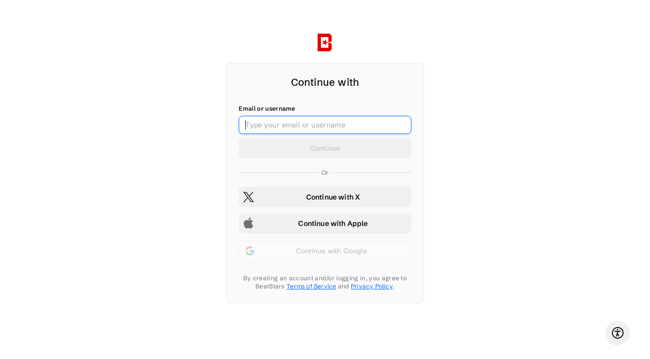

--- FILE ---
content_type: text/html; charset=UTF-8
request_url: https://fraxille.com/account/faves
body_size: 5546
content:
<!doctype html ><!--[if lt IE 7]>      <html class="no-js lt-ie9 lt-ie8 lt-ie7" lang=""> <![endif]--><!--[if IE 7]>         <html class="no-js lt-ie9 lt-ie8" lang=""> <![endif]--><!--[if IE 8]>         <html class="no-js lt-ie9" lang=""> <![endif]--><!--[if gt IE 8]><!--><html class="no-js app" lang=""><!--<![endif]--><head><base href="/"><meta charset="utf-8"><meta http-equiv="X-UA-Compatible" content="IE=edge,chrome=1"><meta name="viewport" content="width=device-width,initial-scale=1,maximum-scale=1,user-scalable=no"><meta name="viewport" content="width=device-width,initial-scale=1,maximum-scale=1,user-scalable=no"> <title>FRAXILLE</title>
<meta name="description" content="Billboard Charting Producer - Credits: Gunna, Lil Gotit, NLE Choppa, Toosii, Lil Keed, Swae Lee + more"/>
<meta name="keywords"
      content="Lil Baby Type Beats"/>

<meta property="og:description" content="Billboard Charting Producer - Credits: Gunna, Lil Gotit, NLE Choppa, Toosii, Lil Keed, Swae Lee + more"/>
<meta property="og:title" content="FRAXILLE"/>
<meta property="og:type" content="website"/>
<meta property="og:image" content="https://s3.amazonaws.com/beatstarsdata/b.user.data/f/fraxille-591236/gfx/1613331431_untitled.png"/>
<meta property="og:url" content="fraxille.com/account/faves"/>
 <meta name="msapplication-tap-highlight" content="no"><link rel="manifest" href="https://main.v2.beatstars.com/propage/manifest_webapp?id=591236"><meta name="mobile-web-app-capable" content="yes"><meta name="application-name" content="Fraxille"><link rel="icon" sizes="500x500" href="https://s3.amazonaws.com/beatstarsdata/b.user.data/f/fraxille-591236/gfx/1613331431_untitled.png"><meta name="apple-mobile-web-app-capable" content="yes"><meta name="apple-mobile-web-app-status-bar-style" content="#000000"><meta name="apple-mobile-web-app-title" content="Fraxille"><link rel="apple-touch-icon" href="https://s3.amazonaws.com/beatstarsdata/b.user.data/f/fraxille-591236/gfx/1613331431_untitled.png"><meta name="msapplication-TileImage" content="https://s3.amazonaws.com/beatstarsdata/b.user.data/f/fraxille-591236/gfx/1613331431_untitled.png"><meta name="msapplication-TileColor" content="#000000"><meta name="theme-color" content="#000000"><link rel="shortcut icon" href="https://s3.amazonaws.com/beatstarsdata/b.user.data/f/fraxille-591236/gfx/1613331431_untitled.png"><link rel="stylesheet" href="https://fonts.beatstars.com/fonts?action=load&family=Poppins|Material+Icons"><link rel="stylesheet" href="https://stream.beatstars.com/_web/vendor/angular-material/1.1.4/angular-material.min.css"><link rel="stylesheet" href="https://stream.beatstars.com/_web/vendor/beatstars/propage/css/app-essentials.min.css"><link rel="stylesheet" href="https://stream.beatstars.com/_web/vendor/beatstars/font/font-beatstars.css"><link rel="stylesheet" href="https://dfk4q17bz2d45.cloudfront.net/pages/two-point-five/fonts/bs-icons/bs-icons.css"><link rel="stylesheet" href="https://dfk4q17bz2d45.cloudfront.net/pages/two-point-five/styles/main.css?_2.3.774"><link rel="stylesheet" href="https://s3.amazonaws.com/beatstarsdata/proweb/2.0/user-styles/591236.css?_=2.3.7741735057149"> 
<!-- One Trust -->
<script>
  function OptanonWrapper() {
    window.addEventListener('OTConsentApplied', function(event) {
      window.location.reload();
    });
  }
  function toggleOneTrust() {
    OneTrust.ToggleInfoDisplay();
  }
  window.dataLayer = window.dataLayer || [];
  function gtag(){dataLayer.push(arguments);}
  var gaIds = [];
  var canLoadYouTube = true;
  var canLoadSpotify = true;
</script>
<!-- One Trust -->

<!-- Global site tag (gtag.js) - Google Analytics -->
<script async src="https://www.googletagmanager.com/gtag/js"></script>

  <script>
  gaIds = ['G-PGWKKDLL8T'];

  gtag('js', new Date());
  gtag('config', 'G-PGWKKDLL8T');
</script>
  



<script>
  function fbPixelEventSender(eventAction, eventName, eventData) {
    console.log('You have yet to install a FB Pixel Code');
  }
</script>





<!-- This allows oAuth project to communicate with BeatStars.com without CORS issues -->
<script type="text/javascript">
    document.domain = 'fraxille.com';
  </script>
 </head><body id="appCtrl" class="two-point-five primary-text-color" ng-controller="appCtrl" ng-cloak><div class="main-container"><style id="propageSettingsStyles" type="text/css"></style><player-manager></player-manager><cart-manager></cart-manager> <div class="top-nav main-menu-bg-color" ng-class="{'customizable': pst.customizeOn}"><md-button class="mobile-menu-btn default-menu-link-color border-header-text-color" ng-click="close('right'); toggleLeft();" aria-label="Open menu"><i class="material-icons">&#xE5D2;</i></md-button><div class="top-nav-logo" ng-click="close('left'); close('right')"><a class="logo-text" href="/"><h1 ng-if="pst.pageText.logo_type === 0" ng-bind-html="pst.pageText.logo_text"></h1><img ng-if="pst.pageText.logo_type === 1" height="100%" ng-src="{{ pst.pageText.logo_image }}"></a></div><div class="top-nav-wrapper"><form class="top-nav-search" name="searchProPageTracks" ng-submit="searchMusic(keyword, 'slidingSearchMobile')" role="search"><button id="slidingSearchMobileBtn" aria-label="search button" class="md-button menu-btn" type="button" ng-click="slidingSearchFocus('slidingSearchMobile')"><i class="icon-search default-menu-link-color"></i></button><div class="sliding-search-container main-menu-bg-color" ng-class="{'active': slidingSearchActive}"><span><i class="icon-search default-menu-link-color"></i></span> <input class="input-box main-menu-bg-color default-menu-link-color sliding-search" id="slidingSearchMobile" placeholder="Search beats" ng-blur="searchFocusedOff('slidingSearchMobile')" name="search_keyword" ng-model="keyword" autocomplete="off" type="search"> <span><i class="icon-close default-menu-link-color" ng-click="searchFocusedOff('slidingSearchMobile')"></i></span></div><button class="md-button primary-btn hide">SEARCH</button></form><div class="top-nav-right"><div class="main-menu" ng-class="{'hide-gt-sm': customizedMenu, 'search-opened' : slidingSearchActive}">   <a href="/music/tracks" class="md-button md-default menu-btn" aria-label="BEATS"> BEATS <div class="top-nav-active-menu" ng-class="{'active': isActivePage('/music/tracks')}"></div></a>      <a href="/music/albums" class="md-button md-default menu-btn hide" aria-label="ALBUMS"> ALBUMS <div class="top-nav-active-menu" ng-class="{'active': isActivePage('/music/albums')}"></div></a>    <a href="/videos" class="md-button md-default menu-btn hide" aria-label="Videos"> Videos <div class="top-nav-active-menu" ng-class="{'active': isActivePage('/videos')}"></div></a>    <a href="/memberships" class="md-button md-default menu-btn" aria-label="MEMBERSHIPS"> MEMBERSHIPS <div class="top-nav-active-menu" ng-class="{'active': isActivePage('/memberships')}"></div></a>    <a href="/sound-kits" class="md-button md-default menu-btn hide" aria-label="SOUND KITS"> SOUND KITS <div class="top-nav-active-menu" ng-class="{'active': isActivePage('/sound-kits')}"></div></a>    <a href="/about" class="md-button md-default menu-btn" aria-label="CREDITS"> CREDITS <div class="top-nav-active-menu" ng-class="{'active': isActivePage('/about')}"></div></a>    <a href="/contact" class="md-button md-default menu-btn" aria-label="CONTACT US"> CONTACT US <div class="top-nav-active-menu" ng-class="{'active': isActivePage('/contact')}"></div></a>    <a href="/services" class="md-button md-default menu-btn hide" aria-label="Services"> Services <div class="top-nav-active-menu" ng-class="{'active': isActivePage('/services')}"></div></a>    <a href="/blog" class="md-button md-default menu-btn" aria-label="INFO"> INFO <div class="top-nav-active-menu" ng-class="{'active': isActivePage('/blog')}"></div></a>    <a href="/merch" class="md-button md-default menu-btn hide" aria-label="Merchandise"> Merchandise <div class="top-nav-active-menu" ng-class="{'active': isActivePage('/merch')}"></div></a>   </div><div class="main-menu" ng-class="{'show-gt-sm': customizedMenu, 'hide-gt-sm': !customizedMenu, 'search-opened' : slidingSearchActive}" ng-include="createTemplatePath('customizedMenu')"></div><form name="searchProPageTracks" ng-submit="searchMusic(keyword, 'slidingSearchDesktop')" role="search"><div class="desktop-sliding-search" ng-class="{'active': slidingSearchActive}"><div class="input-container"><input class="input-box main-menu-bg-color desktop-search default-menu-link-color" id="slidingSearchDesktop" name="search_keyword" placeholder="Search beats" ng-model="keyword" ng-blur="searchFocusedOff('slidingSearchDesktop')" autocomplete="off" type="search"><div ng-click="searchFocusedOff('slidingSearchDesktop')" class="search-close-button"><i class="icon-close default-menu-link-color"></i></div></div><div class="search-open-button" ng-click="slidingSearchFocus('slidingSearchDesktop')"><i class="icon-search default-menu-link-color"></i></div></div><button class="hide" type="submit"></button></form><div><mini-cart></mini-cart></div><div class="login-profile-container"><a href="" class="md-button default-menu-link-color border-header-text-color" id="login-btn" ng-if="!currentSession && authChecked" md-ink-ripple beatstars-oauth data-oauth-action="'login'"><i class="icon-you default-menu-link-color"></i> <span class="default-menu-link-color">Log In</span></a><md-menu ng-if="currentSession && authChecked" md-offset="0 73" md-position-mode="target-right target"><md-button id="logout-btn" class="md-button menu-btn default-menu-link-color border-header-text-color" ng-click="openAccountMenu($mdOpenMenu, $event)" aria-label="Profile options button"><img src="/tpl/assets/img/placeholders/default-avatar.svg" ng-src="{{profileSession.avatar.sizes.small}}" class="img-circle v-middle" width="32" height="32"></md-button><md-menu-content class="dropdown-items main-menu-bg-color with-arrow account-dropdown"><md-menu-item><a href="/account" ng-class="{'primary-highlight-color': isActiveSubPage('account', ''), 'default-menu-link-color': !isActiveSubPage('account', '')}" aria-label=""><i class="icon-account"></i>Account</a></md-menu-item><md-menu-item><a href="/account/lyrics" ng-class="{'primary-highlight-color': isActiveSubPage('account', 'lyrics') || isActiveSubPage('account', 'lyric-pad'),'default-menu-link-color': !isActiveSubPage('account', 'lyrics') || isActiveSubPage('account', 'lyric-pad')}" aria-label=""><i class="icon-lyrics"></i>Lyrics</a></md-menu-item><md-menu-item hide><a href="/account/faves" ng-class="{'primary-highlight-color': isActiveSubPage('account', 'faves'),
                  'default-menu-link-color': !isActiveSubPage('account', 'faves')}" aria-label=""><i class="icon-favourites"></i>Faves</a></md-menu-item><md-menu-item><a href="/account/offers" ng-class="{'primary-highlight-color': isActiveSubPage('account', 'offers'),
                  'default-menu-link-color': !isActiveSubPage('account', 'offers')}" aria-label=""><i class="icon-offers"></i>Offers</a></md-menu-item><md-menu-item><a href="/account/purchases" ng-class="{'primary-highlight-color': isActiveSubPage('account', 'purchases'),
                  'default-menu-link-color': !isActiveSubPage('account', 'purchases')}" aria-label=""><i class="icon-purchases"></i>Purchases</a></md-menu-item><md-menu-item><a href="/account/membership" ng-class="{'primary-highlight-color': isActiveSubPage('account', 'membership'),
                  'default-menu-link-color': !isActiveSubPage('account', 'membership')}" aria-label=""><i class="icon-memberships"></i>Membership</a></md-menu-item><md-menu-item><a href="" class="default-menu-link-color" aria-label="Logout button" beatstars-oauth data-oauth-action="'logout'"><i class="icon-logout"></i>Log Out</a></md-menu-item></md-menu-content></md-menu></div></div></div><customizable-actions data-customizable="pst.customizeOn" data-button-text="'Customize Logo'" data-section="'LOGO'" data-button-icon="'fa-paint-brush'" data-alignment="'bottom-left'"></customizable-actions><customizable-actions data-customizable="pst.customizeOn" data-button-text="'Customize Menu'" data-section="'MAIN_MENU_COLORS'" data-button-icon="'fa-paint-brush'" data-alignment="'bottom-right'"></customizable-actions></div> <section class="pages primary-bg-color" ng-view autoscroll="true"></section> <span class="customizer-btn" ng-if="currentSession && pst.customizeOn" ng-class="{'player-opened': nowPlaying}" hide-xs><button class="apply-button" ng-click="toggleRight()"><i class="icon-customize"></i> Customize</button> <button class="apply-button" ng-if="propageSettings.require_publish" customizer data-action="publish"><i class="icon-publish"></i> Publish</button></span><md-sidenav id="nav-left" class="md-sidenav-left mobile-nav scroll-bar-mini main-menu-bg-color default-menu-link-color" md-component-id="left" md-swipe-left="toggleLeft()"><div ng-if="!customizedMenu"><a href="/" ng-click="close('left')" class="md-button md-default" ng-class="{'primary-btn-bg-color-color': isActivePage('home')}"><i class="icon-home"></i> Home </a>   <a href="/music/tracks" class="md-button md-default" aria-label="BEATS" ng-click="close('left')" ng-class="{'primary-btn-bg-color-color': isActivePage('tracks')}" md-ink-ripple><i class="{{ getMenuIcon('tracks', 'TWO_POINT_FIVE') }}"></i> BEATS </a>      <a href="/music/albums" class="md-button md-default hide" aria-label="ALBUMS" ng-click="close('left')" ng-class="{'primary-btn-bg-color-color': isActivePage('albums')}" md-ink-ripple><i class="{{ getMenuIcon('albums', 'TWO_POINT_FIVE') }}"></i> ALBUMS </a>    <a href="/videos" class="md-button md-default hide" aria-label="Videos" ng-click="close('left')" ng-class="{'primary-btn-bg-color-color': isActivePage('videos')}" md-ink-ripple><i class="{{ getMenuIcon('videos', 'TWO_POINT_FIVE') }}"></i> Videos </a>    <a href="/memberships" class="md-button md-default" aria-label="MEMBERSHIPS" ng-click="close('left')" ng-class="{'primary-btn-bg-color-color': isActivePage('memberships')}" md-ink-ripple><i class="{{ getMenuIcon('memberships', 'TWO_POINT_FIVE') }}"></i> MEMBERSHIPS </a>    <a href="/sound-kits" class="md-button md-default hide" aria-label="SOUND KITS" ng-click="close('left')" ng-class="{'primary-btn-bg-color-color': isActivePage('soundkits')}" md-ink-ripple><i class="{{ getMenuIcon('soundkits', 'TWO_POINT_FIVE') }}"></i> SOUND KITS </a>    <a href="/about" class="md-button md-default" aria-label="CREDITS" ng-click="close('left')" ng-class="{'primary-btn-bg-color-color': isActivePage('about')}" md-ink-ripple><i class="{{ getMenuIcon('about', 'TWO_POINT_FIVE') }}"></i> CREDITS </a>    <a href="/contact" class="md-button md-default" aria-label="CONTACT US" ng-click="close('left')" ng-class="{'primary-btn-bg-color-color': isActivePage('contact')}" md-ink-ripple><i class="{{ getMenuIcon('contact', 'TWO_POINT_FIVE') }}"></i> CONTACT US </a>    <a href="/services" class="md-button md-default hide" aria-label="Services" ng-click="close('left')" ng-class="{'primary-btn-bg-color-color': isActivePage('services')}" md-ink-ripple><i class="{{ getMenuIcon('services', 'TWO_POINT_FIVE') }}"></i> Services </a>    <a href="/blog" class="md-button md-default" aria-label="INFO" ng-click="close('left')" ng-class="{'primary-btn-bg-color-color': isActivePage('blog')}" md-ink-ripple><i class="{{ getMenuIcon('blog', 'TWO_POINT_FIVE') }}"></i> INFO </a>    <a href="/merch" class="md-button md-default hide" aria-label="Merchandise" ng-click="close('left')" ng-class="{'primary-btn-bg-color-color': isActivePage('merch')}" md-ink-ripple><i class="{{ getMenuIcon('merch', 'TWO_POINT_FIVE') }}"></i> Merchandise </a>   </div><div ng-class="{'hide': !customizedMenu, 'show': customizedMenu}" ng-include="createTemplatePath('customizedMenuMobile')"></div><div class="customizer-btns" ng-if="pst.customizeOn"><md-button class="md-button primary-btn" ng-click="close('left'); toggleRight();"><i class="icon-customize"></i> CUSTOMIZE</md-button><md-button class="md-button primary-btn" ng-if="propageSettings.require_publish" customizer data-action="publish"><i class="icon-publish"></i> PUBLISH</md-button></div></md-sidenav><md-sidenav id="nav-right" class="md-sidenav-right customize-nav scroll-bar-mini" ng-class="{'player-opened': nowPlaying}" ng-if="propageSettings" md-component-id="right" ng-include="createTemplatePath('customizer')" md-disable-backdrop></md-sidenav> <div class="hide" id="appTok"></div><section class="footer two-point-five main-menu-bg-color" ng-class="{'customizable': pst.customizeOn}"><div layout="row" layout-align="center center"><section class="max-layout-width"><div layout-gt-sm="row"><div flex-gt-sm="25"><h3 class="footer-brand"><a href="/"><span class="footer-logo-text" ng-bind-html="pst.pageText.footer_logo_text" ng-if="pst.pageText.footer_logo_type === 0" resize-text data-text="pst.pageText.footer_logo_text"></span> <span class="footer-logo-text" ng-if="pst.pageText.footer_logo_type === 1"><img ng-src="{{ pst.pageText.footer_logo_image }}" height="50"></span></a></h3><p ng-bind-html="pst.pageText.footer_text"></p><p class="text-xs"></p></div><div flex-gt-sm="50" class="footer-menu-container"><ul class="footer-menu"><li><a href="/">Home</a></li><li class=""><a href="/music/tracks"> BEATS </a></li><li class=" hide"><a href="/music/collections"> ALBUMS </a></li><li class=" hide"><a href="/videos"> Videos </a></li><li class=" hide"><a href="/sound-kits"> SOUND KITS </a></li><li class=" hide"><a href="/merch"> Merchandise </a></li><li class=""><a href="/memberships"> MEMBERSHIPS </a></li><li class=" hide"><a href="/services"> Services </a></li><li class=""><a href="/blog"> INFO </a></li><li class=""><a href="/about"> CREDITS </a></li><li class=""><a href="/contact"> CONTACT US </a></li></ul><ul class="footer-menu"><li><a href="/licensing-info">Licensing Info</a></li><li><a href="/terms-of-use" pop-terms>Terms of use</a></li><li><a href="/privacy-policy" pop-privacy>Privacy policy</a></li><li><a href="https://www.youtube.com/t/terms" target="_blank">YouTube Terms of Service</a></li><li><a href="#" onclick="toggleOneTrust()">Cookie Preferences</a></li></ul></div><div flex-gt-sm="25"><div class="social-btns-container"><a ng-href="{{socialNetwork.uri}}" target="_blank" class="btn-social" ng-repeat="socialNetwork in pst.socialNetworks"><i class="icon-{{socialNetwork.icon}}"></i> </a><a href="https://www.beatstars.com/fraxille" target="_blank" class="btn-social"><i class="icon-bs-logo"></i></a></div></div></div></section></div><customizable-actions data-customizable="pst.customizeOn" data-button-text="'Customize Footer'" data-section="'FOOTER'" data-button-icon="'fa-paint-brush'" data-alignment="'top-left'"></customizable-actions></section><div class="browser-warning" ng-if="noCookieBrowser" ng-class="{'player-active':nowPlaying}"><i class="fa fa-exclamation"></i> Your browser cookie setting is disabled. Some features may not work properly.</div> <div ng-include="createTemplatePath('player')"></div><div ng-include="createTemplatePath('queue')"></div><div ng-include="createTemplatePath('lyricPad-form')"></div> <script>var appRoot = 'https://dfk4q17bz2d45.cloudfront.net/pages/two-point-five/'; var appJS = 'https://dfk4q17bz2d45.cloudfront.net/core/'; var appSettings = {  version: '2.3.774',  appId: '591236',  appName: 'Fraxille',  tcs: '',  require_reload: false,  cache_buster: '2.3.774',  widgets_path: 'https://dfk4q17bz2d45.cloudfront.net/pages/two-point-five/partials/widgets/',  template_path: {  root: appRoot,  tpl: appRoot+'partials/',  css: appRoot+'styles/',  js: '/core/',  img: 'https://dfk4q17bz2d45.cloudfront.net/pages/two-point-five/images/'  },  assets_path: 'https://dfk4q17bz2d45.cloudfront.net/',  js_absolute_path: 'https://dfk4q17bz2d45.cloudfront.net/core/',  ht_absolute_path: 'https://dfk4q17bz2d45.cloudfront.net/pages/two-point-five/partials/',  api_url: {  connectendpoint: 'https://main.v2.beatstars.com/',    endpoint: 'https://main.v2.beatstars.com/',    v3endpoint: 'https://core.prod.beatstars.net/',  flowendpoint: 'https://main.v2.beatstars.com/',   },   beatStarsAppUrl: 'https://www.beatstars.com',   beatStarsOauthUrl: 'https://oauth.beatstars.com',  propageSecureUrl: '/',  isMobile: false,  algolia: {  appId: '7CQH140YY7',  algoliaSearchKey: 'acf1dd70acedf87bd499cf14bad45edf'   },   fbAppId: '161483840604003',   soundcloudAppId: '549cd4467b3415e230e6792727b3d8fb',  env: 'PROD',  searchEnv: 'prod',   theme: 'two-point-five',   currentTheme: 'TWO_POINT_FIVE',  useV3Cart: true,  useTaxCart: true,  places: 'AIzaSyDO0GVhh7wzIackmzDeuFz2qeHn6KVF1D0',  studioTrackUrl: 'https://studio.beatstars.com/content/tracks/uploaded',  studioCollectionsUrl: 'https://studio.beatstars.com/content/collections/uploaded',  studioTracklistUrl: 'https://studio.beatstars.com/content/tracklists/uploaded',  studioSoundKitUrl: 'https://studio.beatstars.com/content/sound-kits/uploaded',  studioBlogUrl: 'https://studio.beatstars.com/pro-page/blog-posts',  studioContractUrl: 'https://studio.beatstars.com/contracts/tracks',  studioMerchUrl: 'https://studio.beatstars.com/integrations/printful',  studioMembershipUrl: 'https://studio.beatstars.com/pro-page/memberships/plans',  appServiceUrl: 'https://www.beatstars.com/services/active',  }; var appPoint = "app";</script><div style="display: none;"><div id="bfp"></div></div><script>window.prerenderReady = false;</script><script src="https://js.stripe.com/v3/" type="text/javascript"></script><script src="https://stream.beatstars.com/vendor/algolia/3/algoliasearch.min.js"></script><script src="https://stream.beatstars.com/vendor/angularjs/1.6.0/angular.min.js"></script><script src="https://dfk4q17bz2d45.cloudfront.net/core/libs/angularjs/angular-sanitize.min.js"></script><script src="https://stream.beatstars.com/vendor/angularjs/1.6.0/angular-plugins-20190422.min.js"></script><script src="https://stream.beatstars.com/vendor/beatstars/propage/beatstars-20240327.min.js"></script><script src="https://dfk4q17bz2d45.cloudfront.net/core/libs/showdown-js/showdown.js"></script><script src="https://dfk4q17bz2d45.cloudfront.net/core/libs/require.js"></script><script src="https://dfk4q17bz2d45.cloudfront.net/core/utilities/abFeatureHelper.js?_=2.3.774"></script><script src="https://dfk4q17bz2d45.cloudfront.net/core/main.js?_=2.3.774"></script><div style="display:none;"><a href="" id="ppf" cart-items cart-action="embeddedPayflow"></a><em id="dcEm"></em></div><div style="display:none;"><script>function handleAuthResult(){}</script></div> <div ng-if="showPrivacyPolicyUpdate" ng-include="createTemplatePath('privacyPolicyUpdate')"></div><div id="toast-container"></div></div></body></html>

--- FILE ---
content_type: text/html
request_url: https://dfk4q17bz2d45.cloudfront.net/pages/two-point-five/partials/components/customizer/customizable-actions.html?_=2.3.774
body_size: 145
content:
<div class="customizable-actions" ng-if="customizable && !addHomepageSections" ng-class="alignment" ng-style="{top: topAdjustment}"><button class="md-button" ng-click="toggleCustomizer()" customizer data-action="switchTabWithSubSection" data-customizer-data="sectionWithSubSection"><i class="icon-customize"></i> {{ buttonText }}</button></div><div class="add-home-sections" ng-if="customizable && addHomepageSections"><button class="md-button" md-ink-ripple ng-click="toggleCustomizer()" customizer data-action="switchTabWithSubSection" data-customizer-data="sectionWithSubSection" title="Add more Homepage section(s)"><i class="fa fa-plus-circle"></i></button></div>

--- FILE ---
content_type: text/html
request_url: https://dfk4q17bz2d45.cloudfront.net/pages/two-point-five/partials/account.html?_=2.3.774
body_size: 130
content:
<section class="animated primary-bg-color section-content" ng-if="authStatus && authChecked"><div layout="row" layout-align="center center" ng-if="accountSectionTitle !== '' && accountSectionTitle !== 'My Account'"><section class="max-layout-width"><div class="header-title section-heading"><h2 class="primary-text-color">{{ ::accountSectionTitle }}</h2></div></section></div><div ng-include="createTemplatePath(showPage)"></div></section>

--- FILE ---
content_type: text/css
request_url: https://s3.amazonaws.com/beatstarsdata/proweb/2.0/user-styles/591236.css?_=2.3.7741735057149
body_size: 17273
content:
html,body,.two-point-five .mobile-search,.two-point-five .desktop-search{font-family:"Poppins", 'Helvetica', sans-serif}.main-menu .md-button,.two-point-five .top-nav input{font-family:"Poppins", 'Helvetica', sans-serif}.primary-bg-color,.service-description:after,.excerpt:after{background-color:#000 !important}.primary-btn-bg-color{background-color:#ffc106 !important}.primary-btn-bg-color-color{color:#ffc106 !important}.primary-btn{color:#000 !important;background-color:#ffc106 !important}.primary-btn i{color:#000 !important}.primary-btn-color,.primary-btn-color i{color:#000 !important}.secondary-btn{color:#fff !important;background-color:#212121 !important}.secondary-btn-bg-color-color{color:#212121 !important}.primary-text-color{color:#fff !important}.border-primary-text-color{border-color:rgba(255, 255, 255, 0.15)}.border-header-text-color{border-color:rgba(255, 255, 255, 0.2)}.default-input > div{border-color:rgba(255, 255, 255, 0.3);background-color:rgba(255, 255, 255, 0.05)}.primary-highlight-color,.primary-highlight-color i{color:#ffc106 !important}.primary-highlight-color-bg{background-color:#ffc106 !important}.secondary-text-color{color:#fff !important}.featured-track-gradient{background-image:linear-gradient(to bottom, rgba(31, 14, 100, 0), #000)}.licensing-info-bg-color{background-color:#000 !important}.memberships-bg-color{background-color:#181a1a !important}.two-point-five md-dialog{background-color:#000}.two-point-five md-checkbox.md-checked .md-icon{background-color:#ffc106 !important}.two-point-five md-checkbox .md-icon{border-color:rgba(255, 255, 255, 0.3)}.two-point-five md-checkbox .md-icon::after{border-color:#fff}.two-point-five md-select-menu md-content md-option[selected]{color:#ffc106 !important}.two-point-five .comment-form{color:#fff}.two-point-five .comment-form input::placeholder{color:#fff !important}.two-point-five .app-loader .md-bar.md-bar2,.top-nav-active-menu{background-color:#fff}.logo-text,.logo-text:link,.logo-text:visited,primar .logo-text:active,.logo-text:hover{color:#fff}section.navbar,.main-menu-bg-color{background-color:#000 !important;color:#000}.cart-notification::after,.dropdown-items.with-arrow::after{border-bottom-color:#000 !important}.main-menu .md-default.menu-btn,.main-menu .md-default.menu-btn:link,.main-menu .md-default.menu-btn:visited,.main-menu .md-default.menu-btn:active,.main-menu .md-default.menu-btn:hover,.md-button.menu-btn .text-page,.mob-menu.nav-toggle .material-icons,.default-menu-link-color,.footer.two-point-five,.footer.two-point-five a,.footer.two-point-five i{color:#fff;border-color:rgba(255, 255, 255, 0.15) !important}.main-menu .md-default.menu-btn::placeholder,.main-menu .md-default.menu-btn:link::placeholder,.main-menu .md-default.menu-btn:visited::placeholder,.main-menu .md-default.menu-btn:active::placeholder,.main-menu .md-default.menu-btn:hover::placeholder,.md-button.menu-btn .text-page::placeholder,.mob-menu.nav-toggle .material-icons::placeholder,.default-menu-link-color::placeholder,.footer.two-point-five::placeholder,.footer.two-point-five a::placeholder,.footer.two-point-five i::placeholder{color:#fff !important}.main-menu .md-default.menu-btn.active,.main-menu .md-default.menu-btn.active:link,.main-menu .md-default.menu-btn.active:visited,.main-menu .md-default.menu-btn.active:active,.main-menu .md-default.menu-btn.active:hover,md-menu-item .submenu.active,md-menu-item .submenu.active:link,md-menu-item .submenu.active:visited,md-menu-item .submenu.active:active,md-menu-item .submenu.active:hover{color:#9e9e9e !important}.mob-menu-btn.active,.mob-menu-btn.active:link,.mob-menu-btn.active:visited,.mob-menu-btn.active:hover,.mob-menu-btn.active:active{background-color:#000 !important;color:#9e9e9e}.two-point-five .headlineText{padding-top:252px}a.btn-primary,a.btn-primary:link,a.btn-primary:visited,button.btn-primary,button.btn-primary:link,button.btn-primary:visited,.secondary-btn{background-color:#212121 !important;color:#fff !important}a.btn-primary,a.btn-primary:link,a.btn-primary:visited,button.btn-primary,button.btn-primary:link,button.btn-primary:visited{border:2px solid #212121 !important}a.btn-primary:hover,button.btn-primary:hover{background-color:#212121 !important;color:#fff !important}a.btn-primary-cta,a.btn-primary-cta:link,a.btn-primary-cta:visited,button.btn-primary-cta,button.btn-primary-cta:link,button.btn-primary-cta:visited{background-color:#ffc106 !important;color:#000 !important;border:2px solid #ffc106 !important}a.btn-primary-cta:hover,button.btn-primary-cta:hover{background-color:#000 !important;color:#fff !important}button.btn-primary-cta-inverse,button.btn-primary-cta-inverse:link,button.btn-primary-cta-inverse:visited,a.btn-primary-cta-inverse,a.btn-primary-cta-inverse:link,a.btn-primary-cta-inverse:visited{background-color:#000 !important;color:#fff !important;border:2px solid #ffc106 !important}button.btn-primary-cta-inverse:hover,a.btn-primary-cta-inverse:hover{background-color:#ffc106 !important;color:#000 !important}#videos ul li .material-icons,a.text-primary,a.text-primary:link,a.text-primary:visited,.text-primary,.video-container .video-play-btn,.video-container .video-play-btn:link,.video-container .video-play-btn:visited,.video-thumb .video-play-btn,.video-thumb .video-play-btn:link,.video-thumb .video-play-btn:visited,.featured-track h4,.text-primary{color:#ffc106 !important}.label-default.inverse{border:1px solid #ffc106 !important}.playlist-hover-colored:hover,.playlist-hover-colored:hover .text-hover-colored,.playlist-hover-colored:hover .share-btn,.playlist-hover-colored:hover .track-title{color:#000;background-color:#f5f5f5}.license-type.featured .top,.playlist-hover-colored.active,.playlist-hover-colored.active .text-hover-colored,.playlist-hover-colored.active .share-btn,.playlist-hover-colored.active .track-title,.playlist-hover-colored.active:hover,.playlist-hover-colored.active:hover .text-hover-colored,.playlist-hover-colored.active:hover .share-btn,.playlist-hover-colored.active:hover .track-title{background:#000 !important;color:#fff !important}.featured-track-bg-color{background:#212121 !important}.featured-top,.featured-top:link,.featured-top:visited{color:#fff !important}.featured-bottom,h4.secondary-headline.featured-bottom,strong.featured-bottom{color:#fff !important}.section-content.alternate{background:#004d40;color:#fff !important}.license-type .top,md-dialog .md-toolbar-tools,.tag-box .tag{background-color:#424242;color:#fff}#main-content h1{color:#ffd600}.label-default.primary{border-color:#000 !important;background-color:#000 !important;color:#fff !important}.license-btns.active,.license-btns.active:link,.license-btns.active:visited,.license-btns.active:hover,.license-btns.active:active,.tag-box .count,.tag-box .like-tag{background-color:#000 !important;color:#fff !important}#player .progress-highlight,#player .progress-cropper,#player .player-controls .volume-control .volume-amount{background-color:#000 !important}#player .player-controls .btn-prime,#player .player-controls .btn-prime:link,#player .player-controls .btn-prime:visited,#player .player-controls .playlist-opener.active,#player .player-controls .playlist-opener.active:link,#player .player-controls .playlist-opener.active:visited,#player .player-controls .playlist-opener.active:hover,.artwork .play-btn-circle,.video-container .video-play-btn,.video-container .video-play-btn:link,.video-container .video-play-btn:visited,.video-thumb .video-play-btn,.video-thumb .video-play-btn:link,.video-thumb .video-play-btn:visited,.kit-samples-list li .material-icons,.drum-kit-detail .rating .material-icons{color:#000 !important}md-progress-circular.md-default-theme path,md-progress-circular path{stroke:#ffc106 !important}.two-point-five md-progress-circular path{stroke:#fff}#main-bg{background:url(https://s3.amazonaws.com/beatstarsdata/proweb/2.0/user-styles/uploads/published/591236/main_bg.jpg?_=1673346528) no-repeat top center}#main-bg-two-point-five{background-image:url(https://s3.amazonaws.com/beatstarsdata/proweb/2.0/user-styles/uploads/published/591236/main_bg.jpg?_=1673346528)}#main-bg-no-click{background:#000;-webkit-opacity:0;-moz-opacity:0;opacity:0;filter:alpha(opacity=50)}#main-bg-no-click{background:#000;-webkit-opacity:0;-moz-opacity:0;opacity:0;filter:alpha(opacity=50)}#landing-page{background-color:#000}#section-heading-backdrop{background:url(https://s3.amazonaws.com/beatstarsdata/proweb/2.0/user-styles/widgets/kygo/images/section-bg.jpg) no-repeat top center;background-size:cover}#section-heading-dimmer{background:#212121;-webkit-opacity:0.81;-moz-opacity:0.81;opacity:0.81;filter:alpha(opacity=50)}#videos{background:#212121;background-size:cover !important}#videos-bg-dimmer{background:#212121;-webkit-opacity:0.5;-moz-opacity:0.5;opacity:0.5;filter:alpha(opacity=50)}.brand a{background:none}.brand a .logo-text{display:inline-block}.search-mobile button{background:transparent;color:#ffc106 !important}#contact{background:#fff !important;color:#424242 !important;-webkit-box-sizing:border-box;-moz-box-sizing:border-box;box-sizing:border-box}#contact md-input-container .md-input,#contact md-input-container:not(.md-input-invalid).md-input-focused .md-input,#contact md-input-container.md-input-invalid.md-input-focused .md-input,#contact md-input-container.md-input-invalid .md-input{border-color:#424242 !important}#contact md-input-container .md-input,#contact md-input-container .md-placeholder,#contact md-input-container label:not(.md-no-float):not(.md-container-ignore),#contact md-input-container:not(.md-input-invalid).md-input-focused .md-input,#contact md-input-container:not(.md-input-invalid).md-input-focused label,#contact md-input-container.md-input-invalid.md-input-focused .md-input,#contact md-input-container.md-input-invalid .md-input,#contact md-input-container.md-input-invalid.md-input-focused label,#contact md-input-container.md-input-invalid.md-input-focused label.md-required,#contact md-input-container.md-input-invalid label,#contact md-input-container.md-input-invalid label.md-required,#contact md-input-container.md-default-theme .md-input-messages-animation,#contact md-input-container .md-input-messages-animation,#contact md-input-container.md-default-theme .md-input-message-animation,#contact md-input-container .md-input-message-animation{color:#424242 !important}#email-subscription{background:#fff !important;color:#02050e !important;-webkit-box-sizing:border-box;-moz-box-sizing:border-box;box-sizing:border-box}#email-subscription md-input-container .md-input,#email-subscription md-select .md-select-value.md-select-placeholder,#email-subscription md-input-container:not(.md-input-invalid).md-input-focused .md-input,#email-subscription md-input-container.md-input-invalid.md-input-focused .md-input,#email-subscription md-input-container.md-input-invalid .md-input,#email-subscription md-checkbox:not(.md-checked) .md-icon{border-color:#02050e !important}#email-subscription md-input-container .md-input,#email-subscription md-input-container.md-input-focused .md-select-placeholder span:first-child,#email-subscription md-input-container:not(.md-input-invalid).md-input-focused .md-select-placeholder span:first-child,#email-subscription md-select .md-select-value,#email-subscription md-input-container .md-placeholder,#email-subscription md-input-container label:not(.md-no-float):not(.md-container-ignore),#email-subscription md-input-container:not(.md-input-invalid).md-input-focused .md-input,#email-subscription md-input-container:not(.md-input-invalid).md-input-focused label,#email-subscription md-input-container.md-input-invalid.md-input-focused .md-input,#email-subscription md-input-container.md-input-invalid .md-input,#email-subscription md-input-container.md-input-invalid.md-input-focused label,#email-subscription md-input-container.md-input-invalid.md-input-focused label.md-required,#email-subscription md-input-container.md-input-invalid label,#email-subscription md-input-container.md-input-invalid label.md-required,#email-subscription md-input-container.md-default-theme .md-input-messages-animation,#email-subscription md-input-container .md-input-messages-animation,#email-subscription md-input-container.md-default-theme .md-input-message-animation,#email-subscription md-input-container .md-input-message-animation,#email-subscription md-checkbox:not(.md-checked) .md-icon{color:#02050e !important}#email-subscription md-checkbox.md-checked .md-icon,#email-subscription md-checkbox.md-checked .md-icon:after{background-color:#02050e !important;border-color:#02050e !important}.footer-logo-text,.footer-logo-text:link,.footer-logo-text:visited,.footer-logo-text:active,.footer-logo-text:hover{color:#fff}.footer-brand a{background:none}.footer-brand a .footer-logo-text{display:inline-block}md-nav-bar md-nav-ink-bar{background-color:#ffc106 !important}.item-count{background:#ffc106 !important;color:#000 !important}#memberships-bg-dimmer{opacity:0;background-color:#181a1a}.memberships-container{background:url(https://s3.amazonaws.com/beatstarsdata/proweb/2.0/user-styles/uploads/published/591236/memberships_bg.jpg?_=1554993230) no-repeat top center !important;background-size:cover !important}.two-point-o-playlist-colors{background-color:#fff !important}.two-point-o-playlist-colors .item:not(:hover) a:not(.md-button),.two-point-o-playlist-colors .item:not(:hover) .text-hover-colored,.two-point-o-playlist-colors .item:not(.active) .label-default.diffuse{color:#02050e !important}.two-point-o-playlist-colors .item:hover:not(.active) .label-default.diffuse{color:#000 !important}@media (max-width: 961px){#main-bg{background:url(https://s3.amazonaws.com/beatstarsdata/proweb/2.0/user-styles/uploads/published/591236/main_bg_mobile.jpg?_=1672822506) no-repeat top center}#main-bg-two-point-five{background-image:url(https://s3.amazonaws.com/beatstarsdata/proweb/2.0/user-styles/uploads/published/591236/main_bg_mobile.jpg?_=1672822506)}.progress-percent-ball,#player-mobile .progress-bar,#player-mobile .progress-highlight,#player-mobile .progress-percent{background:#000 !important}.featured-top,.featured-top:link,.featured-top:visited{color:#fff !important}}.volume-slider .md-track{background:rgba(0, 0, 0, 0)}.volume-slider .md-thumb::after,.volume-slider .md-track.md-track-fill{background:#ffc106 !important;border-color:#ffc106 !important}#player.player-two-point-five .progress-percent,#player.player-two-point-five .progress-cropper,#player.player-two-point-five .progress-percent-ball{background-color:#ffc106 !important}#player.player-two-point-five .progress-highlight{background-color:transparent !important}#player.player-two-point-five .progress-percent-ball{box-shadow:0 0 0 2px #ffc106 !important}.home-sound-kit-colors,.home-sound-kit-colors .primary-bg-color{background-color:#000 !important;color:#fff !important}.home-sound-kit-colors .primary-text-color,.home-sound-kit-colors a:not(.md-button){color:#fff !important}.home-service-colors,.home-service-colors .primary-bg-color{background-color:#000 !important;color:#fff !important}.home-service-colors .primary-text-color,.home-service-colors a:not(.md-button){color:#fff !important}.home-blog-colors,.home-blog-colors .primary-bg-color{background-color:#000 !important;color:#fff !important}.home-blog-colors .primary-text-color,.home-blog-colors a:not(.md-button),.excerpt:after{color:#fff !important}.home-merch-colors,.home-merch-colors .primary-bg-color{background-color:#000 !important;color:#fff !important}.home-merch-colors .primary-text-color,.home-merch-colors a:not(.md-button){color:#fff !important}.home-albums-colors,.home-albums-colors .primary-bg-color{background-color:#000 !important;color:#fff !important}.home-albums-colors .primary-text-color,.home-albums-colors a:not(.md-button){color:#fff !important}.home-track-list-colors,.home-track-list-colors .primary-bg-color{background-color:#000 !important;color:#fff !important}.home-track-list-colors .primary-text-color,.home-track-list-colors a:not(.md-button){color:#fff !important}:root{--bg-color:#000;--primary-button-bg-color:#ffc106 !important;--primary-button-text-color:#000 !important;--secondary-button-bg-color:#212121 !important;--secondary-button-text-color:#fff !important;--primary-text-color:#fff;--secondary-text-color:#fff;--main-menu-bg-color:#000 !important;--main-menu-text-color:#fff;--primary-highlight-color:#ffc106 !important;--licensing-info-bg-color:#000;--memberships-bg-color:#181a1a;--licensing-color:#000;--logo-text-color:#fff;--main-menu-active-text-color:#9e9e9e;--primary-button-hover-bg-color:#000 !important;--primary-button-hover-text-color:#fff !important;--playlist-hover-color:#000;--playlist-hover-bg-color:#f5f5f5;--featured-track-bg-color:#212121;--featured-track-top-color:#fff;--featured-track-bottom-color:#fff;--contact-bg-color:#fff;--contact-color:#424242;--alternate-bg-color:#004d40;--alternate-text-color:#fff !important;--soundkit-bg-color:#000;--soundkit-text-color:#fff;--services-bg-color:#000;--services-text-color:#fff;--blog-bg-color:#000;--blog-text-color:#fff;--merch-bg-color:#000;--merch-text-color:#fff;--albums-bg-color:#000;--albums-text-color:#fff;--track-list-bg-color:#000;--track-list-text-color:#fff}

--- FILE ---
content_type: application/javascript
request_url: https://dfk4q17bz2d45.cloudfront.net/core/utilities/localSession.js?_=2.3.774
body_size: 933
content:
define(["app"],function(e){var t=function(e,t,o){e.$on("login:success",function(t,o){e.currentSession=o,e.authStatus=!0});var n={};try{n=window.localStorage,e.noCookieBrowser=!1}catch(t){n={getItem:function(e){return localStorageEmulatedData[e]?localStorageEmulatedData[e]:null},setItem:function(e,t){localStorageEmulatedData[e]=JSON.stringify(t)}},e.noCookieBrowser=!0,o.displayNotification.error("Your browser cookie setting is disabled. Some features may not work properly.")}var r={currentSession:null,authHeaders:function(e){var t={};e||(e=s("access_token"));e&&""!==e&&(t.Authorization="Bearer "+e);return t.uuid=r.getClientUuid(),t.app="PROPAGE",t.version=appSettings.version,t["x-beatstars-store-id"]=`MR${appSettings.appId}`,t},createUuidV4:i,getClientUuid:function(){null===n.getItem("uuid")&&n.setItem("uuid",i());return n.getItem("uuid")},setGlobalAccessToken:function(e){e.access_token&&(a("access_token",e.access_token,90),t.search("access_token",null));e.expiration_date&&(a("expiration_date",e.expiration_date,90),t.search("expiration_date",null));e.refresh_token&&(a("refresh_token",e.refresh_token,90),t.search("refresh_token",null))},getGlobalAccessToken:function(){return s("access_token")},setOAuthSession:function(t){r.currentSession=t,e.$broadcast("login:success",t)},setProfileSession:function(t){e.profileSession=t},destroyOAuthSession:function(){c("access_token"),c("expiration_date"),c("refresh_token"),r.currentSession=null,e.currentSession=null,e.authStatus=!1},getSessionData:function(e){return n.getItem(e)},setSessionData:function(e,t){n.setItem(e,t)},removeSessionData:function(e){n.removeItem(e)},setCookie:a,getCookie:s,deleteCookie:c};return r;function i(){function e(){return Math.floor(65536*(1+Math.random())).toString(16).substring(1)}return e()+e()+"-"+e()+"-"+e()+"-"+e()+"-"+e()+e()+e()}function s(e){for(var t=document.cookie.split(";"),o=0;o<t.length;o++){if(t[o].split("=")[0].replace(/ /g,"")===e)return t[o].split("=")[1]}return""}function a(e,t,o){const n=new Date;n.setTime(n.getTime()+24*o*60*60*1e3),document.cookie=e+"="+t+";expires="+n.toUTCString()+";path=/"}function c(e){document.cookie=e+"=;expires=Thu, 01 Jan 1970 00:00:00 GMT;path=/",document.cookie=e+"=;expires=Thu, 01 Jan 1970 00:00:00 GMT;domain=.beatstars.net;path=/",document.cookie=e+"=;expires=Thu, 01 Jan 1970 00:00:00 GMT;domain=.beatstars.com;path=/"}};t.$inject=["$rootScope","$location","windowHelper"],e.factory("localSession",t)});

--- FILE ---
content_type: application/javascript
request_url: https://dfk4q17bz2d45.cloudfront.net/core/utilities/dateFormatHelper.js?_=2.3.774
body_size: 86
content:
define(["app"],function(e){e.filter("dateFormatter",function(){return function(e){return function(e){var r=new Date(e);return["January","February","March","April","May","June","July","August","September","October","November","December"][r.getMonth()]+" "+r.getDate()+", "+r.getFullYear()}(e)}})});